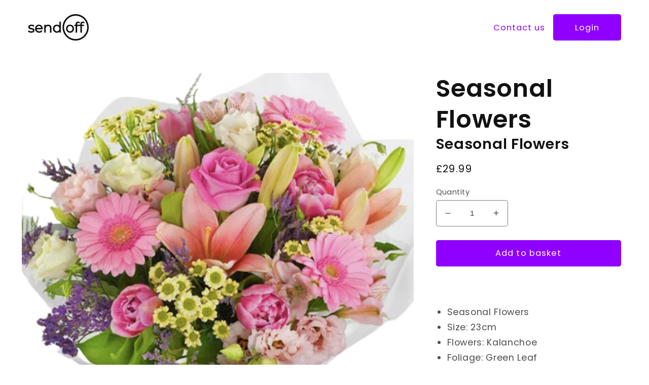

--- FILE ---
content_type: text/css
request_url: https://send-off.com/cdn/shop/t/9/assets/custom-styles.min.css?v=147393313028135521181669904837
body_size: 279
content:
.gpo-form__group.gpo-col-12 span,li.list-menu__item.facets__item.df-city-sheffield{display:none!important}.popup-wrapper .popup-form-wrapper{padding-bottom:0!important;padding-top:0!important;min-height:100px}.popup-wrapper .popup-form-wrapper p{font-size:14px;line-height:21px}.popup-wrapper .popup-form-wrapper .form__label{font-weight:500;font-size:14px;line-height:18px;color:#4d4d4d}.popup-wrapper .fcp__content{padding-bottom:2rem!important}.popup-wrapper .multicolumn-card__info h3{font-family:"Poppins"!important;font-style:normal!important;font-weight:400!important;font-size:18px!important;line-height:27px!important;max-width:60%;margin:0 auto}.popup-wrapper .popup-form-wrapper-a{padding-left:0;padding-right:0;text-decoration:none;color:#8f00ff;transition:box-shadow var(--duration-short) ease}.popup-wrapper .popup-form-wrapper-a:hover{text-decoration:underline;text-underline-offset:4px;text-decoration-thickness:2px}.fcp__header h2{font-family:"Poppins"!important;font-style:normal;font-weight:600!important;font-size:25px!important;line-height:30px!important;margin-bottom:10px!important}.js-card:active{border:2px solid #8f00ff;background-color:rgba(233,204,255,.0823529412)}.js-card:focus{border:2px solid #8f00ff;background-color:rgba(233,204,255,.0823529412)}.js-card-active{border:2px solid #8f00ff!important;background-color:rgba(233,204,255,.0823529412)!important}.js-type-form{display:none}.no-quick-add{position:relative;grid-row-start:4;margin:0 0 1rem;z-index:1;margin-bottom:0!important}.collection-view-btn{max-width:50%}.card-wrapper:hover .collection-view-btn,.collection-view-btn:hover{text-decoration:none!important}.c-change-city{cursor:pointer}.product-form__input input[type=radio]+label{max-width:40%}.blog-articles .card__inner .card__content .card__information,.gpo-form__group.gpo-col-12 span.label-content{display:block!important}@media screen and (max-width:750px){header-drawer{display:block!important}}@media screen and (max-width:450px){.c-multiple-btns .button{margin-bottom:10px}.c-vertical-popup__btns{padding:3rem!important;text-align:center!important}div#shopify-section-template--17103946318142__product-grid{margin-top:15px!important}.collection-hero__text-wrapper{display:block;width:100%;margin-bottom:15px!important}.collection-hero__text-wrapper .c-change-city{display:block;margin-top:15px}.collection-hero__text-wrapper .collection-hero__title{display:inline-block;width:80%}}.newsletter__wrapper{display:flex;justify-content:center;align-items:center}@media screen and (max-width:450px){.newsletter__wrapper{display:block}}.footer-blocks-wrapper .footer-col,.newsletter__wrapper .left-col,.newsletter__wrapper .right-col{flex:1}.newsletter__wrapper .left-col h2{font-size:3rem;margin-bottom:10px}.newsletter__wrapper .left-col .newsletter__subheading p{font-size:14px;line-height:18px}.footer-blocks-wrapper{display:flex;margin-bottom:16px}@media screen and (max-width:450px){.footer-blocks-wrapper{display:block}}.footer-blocks-wrapper .footer-col ul{list-style:none;margin-block-start:0;padding-inline-start:0}.footer-blocks-wrapper .footer-col ul li a{color:#000;text-decoration:none}.footer-blocks-wrapper .footer-col ul li a:hover{color:#8f00ff;text-decoration:none}.footer-blocks-wrapper .footer-social-col{flex-basis:100%;flex:1.5;text-align:right}@media screen and (max-width:450px){.footer-blocks-wrapper .footer-social-col{text-align:left}}.footer-blocks-wrapper .footer-social-col ul{margin-block-start:1.2em;display:block}.footer-blocks-wrapper .footer-social-col ul li{display:inline-block;padding-left:5px}@media screen and (max-width:450px){.footer-blocks-wrapper .footer-social-col ul li{padding-right:5px}}.footer-blocks-wrapper .footer-social-col ul li a svg path{fill:#000}.footer-blocks-wrapper .footer-social-col ul li a:hover svg path{fill:#8f00ff}.footer-blocks-wrapper .footer-social-col ul.list-payment{max-width:60%;display:block;float:right}@media screen and (max-width:450px){.footer-blocks-wrapper .footer-social-col ul.list-payment{float:left;max-width:80%}}.footer-blocks-wrapper .footer-social-col ul.list-payment li.payment-header{font-size:13px;font-weight:700;text-transform:uppercase!important}@media screen and (max-width:450px){.footer-blocks-wrapper .footer-social-col ul.list-payment li.payment-header{display:block;padding-bottom:5px}}.blog-articles .article-card__image-wrapper,.blog-articles .card__inner .card__content{display:block;position:relative}

--- FILE ---
content_type: text/css
request_url: https://send-off.com/cdn/shop/t/9/assets/c-vertical-popup.css?v=48191804403621235471669041104
body_size: 452
content:
.popup-close .icon-close{width:1.2rem}.overlay{position:fixed;z-index:9997;top:0;bottom:0;left:0;right:0;background:#00000080;transition:opacity .2s;visibility:hidden;opacity:0}.overlay:target{visibility:visible;opacity:1}.popup-wrapper{border-radius:1rem;overflow:hidden;overflow-y:scroll;max-height:75%;background:#fff;max-width:720px;position:relative;z-index:9998}.popup-wrapper .popup-close{position:absolute;right:2rem;top:1.8rem;transition:all .2s;font-size:1.6rem;line-height:2.1rem;gap:1rem}.popup-wrapper .popup-close .icon-wrap{width:1.15rem;height:1.15rem}.popup-wrapper .popup-close .icon-wrap svg{width:100%;height:100%}.fcp__content-item{position:relative;background:#e9e9eb;border-radius:1rem;border-bottom:.3rem solid #0A2438;transition:max-height .3s ease-out;max-height:50rem}.fcp-item__heading{position:absolute;width:100%;top:0;padding:1.2rem 2rem;background:transparent;border-radius:1rem;justify-content:space-between;align-items:start;gap:1rem}.fcp__content-item .fcp-item__heading .fcp-item__text--title{opacity:0}.fcp__content-item .fcp-item__heading .fcp-item__text--title p{line-height:3.8rem}.fcp__content-item .icon-wrap{width:3.8rem;min-width:3.8rem;height:3.8rem;background:#fff;border-radius:50%}.fcp__content-item .icon-wrap svg{transform:rotate(-90deg)}.fcp__content-item .icon-wrap svg path{stroke:#253d52}.fcp-item__image{transition:height .3s ease-out;line-height:0;width:100%;height:13.3rem}.fcp-item__image img{width:100%;height:100%;object-fit:cover;border-radius:1rem 1rem 0 0}.fcp__header{background:#fff;padding:2rem 3rem 0rem}.fcp__header p{margin-top:0!important}.fcp__header .h2{font-family:Gilroy-Bold;font-size:2.4rem;line-height:3.2rem;margin-bottom:20px}.fcp__content{padding:1.5rem 3rem 2.3rem;flex-direction:column;gap:3rem}.fcp-item__text{padding:1.5rem 2.4rem 2.7rem}.fcp-item__text .btn{padding:1.4rem;font-size:1.8rem}.fcp-item__text--title p{line-height:2.7rem;color:#0a2438;font-family:Gilroy-Medium}.fcp-item__text--title p>a{text-decoration:underline}.fcp-item__text--desc p{font-size:1.4rem;line-height:2.2rem;margin-bottom:1rem;color:#52555b}@media (min-width: 820px){.popup-wrapper{max-width:65.6rem;max-height:calc(100% - 10rem)}.fcp__header{padding:3.5rem 4.5rem 0rem}.fcp__header .h2{text-align:left}.popup-wrapper .popup-close{top:3.75rem;right:4.5rem}.fcp__content{padding:1.5rem 4.4rem 3.8rem;gap:2rem}.fcp__content-item{border-bottom:none;display:flex;justify-content:space-between;max-height:unset}.fcp-item__image{height:25.1rem;width:20.8rem}.fcp-item__image img{border-radius:1rem 0 0 1rem}.fcp-item__text{width:calc(100% - 20.8rem);text-align:left;padding:2.8rem 4.8rem}.fcp-item__text--title p,.fcp-item__text--title p>a{font-size:2.4rem;line-height:3.2rem}.fcp-item__text--desc p{font-size:1.6rem;line-height:2.4rem;margin:.8rem 0 2rem}.fcp-item__text .btn{padding:1.2rem;max-width:23.6rem}}@media (min-width: 1280px){.popup-wrapper{max-width:139.6rem;overflow-y:unset}.fcp__header .h2{font-size:4rem;line-height:5.3rem}.fcp__header{padding:2.5rem 7rem 0rem}.popup-wrapper .popup-close{top:3rem;right:3rem}.fcp__content{padding:1.5rem 7rem 6rem;flex-direction:row;gap:3rem}.fcp__content-item{border-bottom:.3rem solid #0A2438;flex-direction:column;border-radius:0 50px 0 0}.fcp-item__image img{border-radius:0 50px 0 0}.fcp-item__image{width:100%;height:18.6rem}.fcp-item__text{width:100%;text-align:center;padding:3.2rem 2.3rem 4.2rem}.fcp-item__text--title p,.fcp-item__text--title p>a{font-size:2.6rem;line-height:3.5rem}.fcp-item__text--desc p{font-size:2rem;line-height:3.2rem;margin:1.7rem 0 2.8rem}.fcp-item__text .btn{max-width:unset;display:inline-block;padding-left:3.5rem;padding-right:3.5rem}.fcp-item__text--title{min-height:7rem}}@media (min-width: 1400px){.fcp-item__text--title{min-height:unset}}@media (max-width: 819px){.fcp__content-item.collapsed{max-height:6.2rem;overflow:hidden;border-bottom:none}.fcp__content-item.collapsed .fcp-item__image{height:0}.fcp__content-item.collapsed .fcp-item__heading{background:#e9e9eb}.fcp__content-item.collapsed .fcp-item__heading .fcp-item__text--title{opacity:1}.fcp__content-item.collapsed .icon-wrap{background:#ced3d7}.fcp__content-item.collapsed .icon-wrap svg{transform:rotate(90deg)}}@media (max-width: 400px){.fcp__content-item .fcp-item__heading .fcp-item__text--title p,.fcp__content-item .fcp-item__heading .fcp-item__text--title p>a{font-size:1.7rem}}.c-vertical-card{width:100%;text-align:center}.c-vertical-popup__btns{background-color:#f4f4f4;padding:3rem 7rem;text-align:right}.btn_close{background-color:transparent!important}.c-vertical-popup__btns a:not(:last-child){margin-right:10px}@media (min-width: 1280px){.c-vertical-card{width:50%}}.c-vertical-popup__btns .button:after{content:none}.fcp__content .multicolumn-card#howitworks:hover,.fcp__content .multicolumn-card#howitworks:active{border:2px solid #8F00FF;background-color:#e9ccff15}
/*# sourceMappingURL=/cdn/shop/t/9/assets/c-vertical-popup.css.map?v=48191804403621235471669041104 */


--- FILE ---
content_type: text/javascript
request_url: https://send-off.com/cdn/shop/t/9/assets/c-vertical-popup.js?v=62016353501017608191669041104
body_size: -417
content:
document.addEventListener("DOMContentLoaded",event=>{const popup=document.querySelector("#c-vertical-popup"),items=document.querySelectorAll("#c-vertical-popup .fcp__content-item");items.forEach(item=>{item.querySelector(".icon-wrap").addEventListener("click",()=>{items.forEach(each=>{item!=each&&each.classList.add("collapsed")}),item.classList.toggle("collapsed")})}),document.addEventListener("keyup",event2=>{event2.key==="Escape"&&window.location.hash&&window.location.hash.length>5&&(window.location.hash="#/")},!1),popup.addEventListener("click",e=>{!popup.querySelector(".popup-wrapper").contains(e.target)&&window.location.hash&&window.location.hash.length>5&&(window.location.hash="#/")})});
//# sourceMappingURL=/cdn/shop/t/9/assets/c-vertical-popup.js.map?v=62016353501017608191669041104
